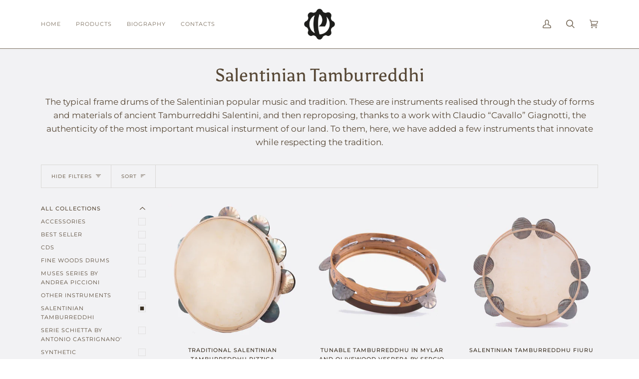

--- FILE ---
content_type: text/css
request_url: https://biagiopanico.it/cdn/shop/t/2/assets/font-settings.css?v=90267355818447390611759333806
body_size: 325
content:
@font-face{font-family:Asul;font-weight:400;font-style:normal;font-display:swap;src:url(//biagiopanico.it/cdn/fonts/asul/asul_n4.814c5323104eaec8052c156ea81d27e4cc2ecc89.woff2?h1=YmlhZ2lvcGFuaWNvLml0&h2=YmlhZ2lvLXBhbmljby10YW1idXJpLmFjY291bnQubXlzaG9waWZ5LmNvbQ&hmac=57676e64d2d8696b1308387bc85aae1fb0e4f65a4d483018099d7eb202fef529) format("woff2"),url(//biagiopanico.it/cdn/fonts/asul/asul_n4.fad4580d0c2a0762bf2eec95df0ca1bba03e7345.woff?h1=YmlhZ2lvcGFuaWNvLml0&h2=YmlhZ2lvLXBhbmljby10YW1idXJpLmFjY291bnQubXlzaG9waWZ5LmNvbQ&hmac=45c586476aebd665f4608c41ae7512aef3baef2e44139868ecff5585be697077) format("woff")}@font-face{font-family:Montserrat;font-weight:400;font-style:normal;font-display:swap;src:url(//biagiopanico.it/cdn/fonts/montserrat/montserrat_n4.81949fa0ac9fd2021e16436151e8eaa539321637.woff2?h1=YmlhZ2lvcGFuaWNvLml0&h2=YmlhZ2lvLXBhbmljby10YW1idXJpLmFjY291bnQubXlzaG9waWZ5LmNvbQ&hmac=eb5ab45a0f0832b2f03e1635e1a7f1a962e171beeb024ceeefc70ad61a78b165) format("woff2"),url(//biagiopanico.it/cdn/fonts/montserrat/montserrat_n4.a6c632ca7b62da89c3594789ba828388aac693fe.woff?h1=YmlhZ2lvcGFuaWNvLml0&h2=YmlhZ2lvLXBhbmljby10YW1idXJpLmFjY291bnQubXlzaG9waWZ5LmNvbQ&hmac=504a939414644f174ba00bf230d427d37022f2e9fb45416ca807a5ec0a09dca3) format("woff")}@font-face{font-family:Montserrat;font-weight:400;font-style:normal;font-display:swap;src:url(//biagiopanico.it/cdn/fonts/montserrat/montserrat_n4.81949fa0ac9fd2021e16436151e8eaa539321637.woff2?h1=YmlhZ2lvcGFuaWNvLml0&h2=YmlhZ2lvLXBhbmljby10YW1idXJpLmFjY291bnQubXlzaG9waWZ5LmNvbQ&hmac=eb5ab45a0f0832b2f03e1635e1a7f1a962e171beeb024ceeefc70ad61a78b165) format("woff2"),url(//biagiopanico.it/cdn/fonts/montserrat/montserrat_n4.a6c632ca7b62da89c3594789ba828388aac693fe.woff?h1=YmlhZ2lvcGFuaWNvLml0&h2=YmlhZ2lvLXBhbmljby10YW1idXJpLmFjY291bnQubXlzaG9waWZ5LmNvbQ&hmac=504a939414644f174ba00bf230d427d37022f2e9fb45416ca807a5ec0a09dca3) format("woff")}@font-face{font-family:Asul;font-weight:700;font-style:normal;font-display:swap;src:url(//biagiopanico.it/cdn/fonts/asul/asul_n7.1ce81e866ff8ed9910cd2de5c7e0903f60f91e77.woff2?h1=YmlhZ2lvcGFuaWNvLml0&h2=YmlhZ2lvLXBhbmljby10YW1idXJpLmFjY291bnQubXlzaG9waWZ5LmNvbQ&hmac=142926d831f58ff91cc8621b38f5a796569f5ce20c480d21c718df5bbb1f6e66) format("woff2"),url(//biagiopanico.it/cdn/fonts/asul/asul_n7.a51de712305c01e28e5f167ab71969983e78b55b.woff?h1=YmlhZ2lvcGFuaWNvLml0&h2=YmlhZ2lvLXBhbmljby10YW1idXJpLmFjY291bnQubXlzaG9waWZ5LmNvbQ&hmac=90de207d6e6198ee82e062440b4037518546e4a6f167975593a930e3269166db) format("woff")}@font-face{font-family:Montserrat;font-weight:500;font-style:normal;font-display:swap;src:url(//biagiopanico.it/cdn/fonts/montserrat/montserrat_n5.07ef3781d9c78c8b93c98419da7ad4fbeebb6635.woff2?h1=YmlhZ2lvcGFuaWNvLml0&h2=YmlhZ2lvLXBhbmljby10YW1idXJpLmFjY291bnQubXlzaG9waWZ5LmNvbQ&hmac=22b53f149e8546e1594f039f679c5d4bbe1de5ccc53a1021c40002fc88734cce) format("woff2"),url(//biagiopanico.it/cdn/fonts/montserrat/montserrat_n5.adf9b4bd8b0e4f55a0b203cdd84512667e0d5e4d.woff?h1=YmlhZ2lvcGFuaWNvLml0&h2=YmlhZ2lvLXBhbmljby10YW1idXJpLmFjY291bnQubXlzaG9waWZ5LmNvbQ&hmac=0cb03dd5369699d014433493004c8b84d917482458207bd22915dd17821cc024) format("woff")}@font-face{font-family:Montserrat;font-weight:500;font-style:normal;font-display:swap;src:url(//biagiopanico.it/cdn/fonts/montserrat/montserrat_n5.07ef3781d9c78c8b93c98419da7ad4fbeebb6635.woff2?h1=YmlhZ2lvcGFuaWNvLml0&h2=YmlhZ2lvLXBhbmljby10YW1idXJpLmFjY291bnQubXlzaG9waWZ5LmNvbQ&hmac=22b53f149e8546e1594f039f679c5d4bbe1de5ccc53a1021c40002fc88734cce) format("woff2"),url(//biagiopanico.it/cdn/fonts/montserrat/montserrat_n5.adf9b4bd8b0e4f55a0b203cdd84512667e0d5e4d.woff?h1=YmlhZ2lvcGFuaWNvLml0&h2=YmlhZ2lvLXBhbmljby10YW1idXJpLmFjY291bnQubXlzaG9waWZ5LmNvbQ&hmac=0cb03dd5369699d014433493004c8b84d917482458207bd22915dd17821cc024) format("woff")}@font-face{font-family:Montserrat;font-weight:400;font-style:italic;font-display:swap;src:url(//biagiopanico.it/cdn/fonts/montserrat/montserrat_i4.5a4ea298b4789e064f62a29aafc18d41f09ae59b.woff2?h1=YmlhZ2lvcGFuaWNvLml0&h2=YmlhZ2lvLXBhbmljby10YW1idXJpLmFjY291bnQubXlzaG9waWZ5LmNvbQ&hmac=0ccc3aed29993bdf24b9dd69cbec2f1a63a509ff5b9bec59a77f86c45df62665) format("woff2"),url(//biagiopanico.it/cdn/fonts/montserrat/montserrat_i4.072b5869c5e0ed5b9d2021e4c2af132e16681ad2.woff?h1=YmlhZ2lvcGFuaWNvLml0&h2=YmlhZ2lvLXBhbmljby10YW1idXJpLmFjY291bnQubXlzaG9waWZ5LmNvbQ&hmac=d719a7b255d6bac8e47da9fb43c1e14ecd2215caeeb3e2033316312f8f91478c) format("woff")}@font-face{font-family:Montserrat;font-weight:500;font-style:italic;font-display:swap;src:url(//biagiopanico.it/cdn/fonts/montserrat/montserrat_i5.d3a783eb0cc26f2fda1e99d1dfec3ebaea1dc164.woff2?h1=YmlhZ2lvcGFuaWNvLml0&h2=YmlhZ2lvLXBhbmljby10YW1idXJpLmFjY291bnQubXlzaG9waWZ5LmNvbQ&hmac=b9398f6d8c0fac27324d9cab69490863b56440f1b01cd6adba00f4b6bc6a91ed) format("woff2"),url(//biagiopanico.it/cdn/fonts/montserrat/montserrat_i5.76d414ea3d56bb79ef992a9c62dce2e9063bc062.woff?h1=YmlhZ2lvcGFuaWNvLml0&h2=YmlhZ2lvLXBhbmljby10YW1idXJpLmFjY291bnQubXlzaG9waWZ5LmNvbQ&hmac=4b032532102ef2902b31b2d7298f7b66305eba7e7d2987eddfa0611cd38fa0a2) format("woff")}
/*# sourceMappingURL=/cdn/shop/t/2/assets/font-settings.css.map?v=90267355818447390611759333806 */
